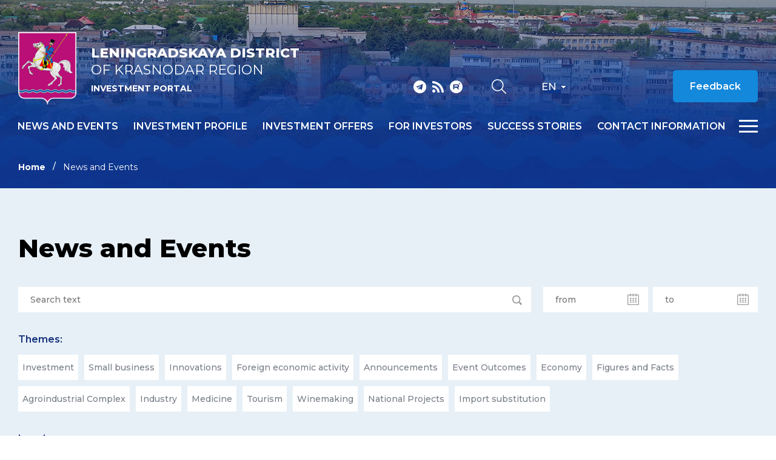

--- FILE ---
content_type: text/html; charset=iso-8859-1
request_url: https://invest-lenkub.ru/en/news/?PAGEN_1=32
body_size: 9018
content:
<!DOCTYPE html>
<html lang="ru">
    <head>
        <meta name="viewport" content="width=device-width">
		<link rel="shortcut icon" type="image/x-icon" href="/bitrix/templates/adaptive.en/favicon.ico" />
		<!--link rel="stylesheet" type="text/css" href="/bitrix/templates/adaptive.en/common.css" /-->
		<meta http-equiv="Content-Type" content="text/html; charset=iso-8859-1" />
<meta name="robots" content="index, follow" />
<link href="/bitrix/cache/css/s2/adaptive.en/kernel_main/kernel_main.css?16766347709387" type="text/css"  rel="stylesheet" />
<link href="/bitrix/cache/css/s2/adaptive.en/template_dbd5b3662b32eac7aed9fc5391256dc6/template_dbd5b3662b32eac7aed9fc5391256dc6_d5aac7441cc5f0980ae8bc6e8862ae71.css?167663477013449" type="text/css"  data-template-style="true"  rel="stylesheet" />
<script type="text/javascript">if(!window.BX)window.BX={message:function(mess){if(typeof mess=='object') for(var i in mess) BX.message[i]=mess[i]; return true;}};</script>
<script type="text/javascript">(window.BX||top.BX).message({'JS_CORE_LOADING':'Loading...','JS_CORE_WINDOW_CLOSE':'Close','JS_CORE_WINDOW_EXPAND':'Expand','JS_CORE_WINDOW_NARROW':'Restore','JS_CORE_WINDOW_SAVE':'Save','JS_CORE_WINDOW_CANCEL':'Cancel','JS_CORE_H':'h','JS_CORE_M':'m','JS_CORE_S':'s','JS_CORE_NO_DATA':'- No data -','JSADM_AI_HIDE_EXTRA':'Hide extra items','JSADM_AI_ALL_NOTIF':'All notifications','JSADM_AUTH_REQ':'Authentication is required!','JS_CORE_WINDOW_AUTH':'Log In','JS_CORE_IMAGE_FULL':'Full size'});</script>
<script type="text/javascript">(window.BX||top.BX).message({'LANGUAGE_ID':'en','FORMAT_DATE':'MM/DD/YYYY','FORMAT_DATETIME':'MM/DD/YYYY H:MI:SS T','COOKIE_PREFIX':'BITRIX_SM','SERVER_TZ_OFFSET':'10800','SITE_ID':'s2','USER_ID':'','SERVER_TIME':'1768794751','USER_TZ_OFFSET':'0','USER_TZ_AUTO':'Y','bitrix_sessid':'1fa92b2fb8d5cecfae4cf3ca82fe979a'});</script>


<script type="text/javascript" src="/bitrix/cache/js/s2/adaptive.en/kernel_main/kernel_main.js?1724360026241181"></script>
<script type="text/javascript">BX.setCSSList(['/bitrix/js/main/core/css/core.css']); </script>
<script type="text/javascript">BX.setJSList(['/bitrix/js/main/core/core.js','/bitrix/js/main/core/core_ajax.js','/bitrix/js/main/session.js','/bitrix/js/main/core/core_window.js','/bitrix/js/main/utils.js']); </script>

<script type="text/javascript">
bxSession.Expand(1440, '1fa92b2fb8d5cecfae4cf3ca82fe979a', false, 'b030e9ad68e0892a4ad0d449822ac61d');
</script>
<link rel="alternate" type="application/rss+xml" title="" href="/en/rss_news.php" />
		<!--link rel="stylesheet" type="text/css" href="/bitrix/templates/adaptive.en/colors.css" /-->
		<title>News and Events</title>
        <link href="/bitrix/templates/adaptive.en/css/main.css?r=1748349556" rel="stylesheet"/>
        <link href="/bitrix/templates/adaptive.en/css/slick.css" rel="stylesheet"/>
        <link href="/bitrix/templates/adaptive.en/css/animate.css" rel="stylesheet"/>
        <link href="/bitrix/templates/adaptive.en/css/jquery.formstyler.css" rel="stylesheet"/>
        <link href="/bitrix/templates/adaptive.en/css/jquery-ui.css" rel="stylesheet"/>
        <link href="/bitrix/templates/adaptive.en/css/jquery-ui.structure.css" rel="stylesheet"/>
        <link href="/bitrix/templates/adaptive.en/css/jquery-ui.theme.css" rel="stylesheet"/>
        <link href="/bitrix/templates/adaptive.en/css/jquery.fancybox.css" rel="stylesheet"/>
        <!--[if IE]>
            <script src="http://html5shiv.googlecode.com/svn/trunk/html5.js"></script>
        <![endif]-->
    </head>
    <body>
	<div id="panel" class="hidden-print"></div>
	
        <div class="wrap-320">
            <div class="pc-menu">
                <div class="menuPc-btn"><div class="menu-btn active"><span></span></div></div>
                <div class="pc-menu_logo">
                    <img src="/img/gerb.png" alt="" class="pc-menu__ico">
                    <div class="pc-menu__description">
                        <span class="pc-menu__txt-2"><b>Leningradskaya district</b><br>of Krasnodar region</span>
                        <span class="pc-menu__txt-1">Investment portal</span>
                    </div>
                </div>
                <div class="c-width">
	

                    <div class="pc-menu__flex">



		
						
                        <div class="pc-menu__col">
                            <a href="/en/news/" class="pc-menu__name">News and events <span class="arrow"></span></a>
											
                        </div>
						
			
		

	


		
						
                        <div class="pc-menu__col">
                            <a href="/en/profile/" class="pc-menu__name">Investment profile <span class="arrow"></span></a>
								                            <ul class="pc-menu__list">
										                                <li><a href="/en/profile/basic-information.php">Basic information</a></li>
										                                <li><a href="/en/profile/resource-base.php">Resource base</a></li>
										                                <li><a href="/en/profile/transport-infrastructure.php">Transport infrastructure</a></li>
										                                <li><a href="/en/profile/social-and-economic-indicators.php">Social and economic indicators</a></li>
										                                <li><a href="/dashboard/?language=en">Investment data</a></li>
										                                <li><a href="/en/profile/priority-industries-for-attracting-investments.php">Priority industries for attracting investments</a></li>
										                                <li><a href="/en/profile/photogallery.php">Photogallery</a></li>
										                                <li><a href="/en/profile/competitive-advantages.php">Competitive advantages</a></li>
										                                <li><a href="/en/profile/success-stories.php">Success stories</a></li>
										                                <li><a href="/en/profile/investment-projects-and-grounds.php">Investment projects and grounds</a></li>
										                                <li><a href="/en/profile/state-support.php">State support</a></li>
										                                <li><a href="/en/profile/investment-commissioner.php">Investment Commissioner</a></li>
										                            </ul>
											
                        </div>
						
			
		

	


		
			
		

	


		
			
		

	


		
			
		

	


		
			
		

	


		
			
		

	


		
			
		

	


		
			
		

	


		
			
		

	


		
			
		

	


		
			
		

	


		
			
		

	


		
			
		

	


		
						
                        <div class="pc-menu__col">
                            <a href="/en/investoffers/" class="pc-menu__name">Investment offers <span class="arrow"></span></a>
								                            <ul class="pc-menu__list">
										                                <li><a href="/en/investoffers/invprj.php">Investment projects</a></li>
										                                <li><a href="/en/investoffers/invplosch.php">Investment grounds</a></li>
										                            </ul>
											
                        </div>
						
			
		

	


		
			
		

	


		
			
		

	


		
						
                        <div class="pc-menu__col">
                            <a href="/en/for-investors/index.php" class="pc-menu__name">For investors <span class="arrow"></span></a>
											
                        </div>
						
			
		

	


		
						
                        <div class="pc-menu__col">
                            <a href="/en/success-stories/" class="pc-menu__name">Success stories <span class="arrow"></span></a>
											
                        </div>
						
			
		

	


		
						
                        <div class="pc-menu__col">
                            <a href="/en/contact/" class="pc-menu__name">Contact information <span class="arrow"></span></a>
								                            <ul class="pc-menu__list">
										                                <li><a href="/en/contact/">Contacts</a></li>
										                                <li><a href="/en/contact/feedback.php">Feedback</a></li>
										                                <li><a href="/en/contact/links/">Links</a></li>
										                            </ul>
											
                        </div>
						
			
		

	


		
			
		

	


		
			
		

	


		
			
		

	

                    </div>

					
	
                </div>
                <div class="c-width">
                    <div class="pc-menu__mob">
                        <p class="pc-menu-txt">Hot line for investors</p>
                        <a href="tel:+78612517764" class="pc-menu-phone">&#43;7 861 251 77 64</a>
                        <!--a href="mailto:<a class="txttohtmllink" href="mailto:leningrd@mo.krasnodar.ru" title="Send message">leningrd@mo.krasnodar.ru</a>" class="pc-menu-mail"--><a class="txttohtmllink" href="mailto:leningrd@mo.krasnodar.ru" title="Send message">leningrd@mo.krasnodar.ru</a><!--/a-->
                        <div class="nav-social">
                                                        <a class="social-link telegram" href="tg://resolve?domain=investkuban" target="_blank"></a>
                            <a class="social-link rss" href="/en/rss_news.php"></a>
                            <a class="social-link youtube" href="https://www.youtube.com/channel/UC0Ci30KdtIkZiJ9Ip7kaGPQ" target="_blank"></a>
                        </div>
                    </div>
                </div>
            </div>
			
			            <div class="inner-header">
			                <div class="nav-wrap">
                    <div class="nav-flex">
                        <a href="/en/" class="nav-logo">
                            <img src="/img/gerb.png" alt="">
                            <span class="nav-logo__txt">
                                <span class="nav-logo__txt-1"><b>Leningradskaya district</b><br>of Krasnodar region</span>
                                <span class="nav-logo__txt-2">Investment portal</span>
                            </span>
                        </a>
                        <div class="nav-right">
                            <div class="nav-flex center top">
                                <div class="nav-social">
                                                                        <a class="social-link telegram" href="tg://resolve?domain=investkuban" target="_blank"></a>
                                    <a class="social-link rss" href="/en/rss_news.php"></a>
                                    <a class="social-link youtube" href="https://www.youtube.com/channel/UC0Ci30KdtIkZiJ9Ip7kaGPQ" target="_blank"></a>
                                </div>
                                <div class="nav-services">
                                    <a href="/en/search/" class="nav-search__btn"></a>
                                    <!--a href="?stype=special" class="nav-glass__btn"></a-->
                                </div>
                                <div class="nav-language-sel">
                                    <div class="active">En</div>
                                    <a class="dropdown" href="/ru/">Ru</a>
                                </div>
                                <!--a href="" class="nav-btn invest">Èíâåñòèöèîííàÿ êàðòà Êðàñíîäàðñêîãî êðàÿ</a-->
                                <a href="/en/contact/feedback.php" class="nav-btn">Feedback</a>
                                <div class="nav-language__mob">
                                    <a href="/en/" class="active">EN</a>
                                    <span>|</span>
                                    <a href="/ru/">RU</a> 
                                </div>
                            </div>
                            <div class="nav-flex center menu">
                                <div class="menu-wrap">
		
                                    <ul class="nav-menu">
	                                        <li><a href="/en/news/">News and events</a></li>
	                                        <li><a href="/en/profile/">Investment profile</a></li>
	                                        <li><a href="/en/investoffers/">Investment offers</a></li>
	                                        <li><a href="/en/for-investors/index.php">For investors</a></li>
	                                        <li><a href="/en/success-stories/">Success stories</a></li>
	                                        <li><a href="/en/contact/">Contact information</a></li>
										</ul>
					
	
                                </div>
                                <div class="menu-btn__wrap"><div class="menu-btn"><span></span></div></div>
                            </div>
                        </div>
                    </div>
                </div>
				
				
				
                <div class="c-width">				
					<ul class="breadcrumb hidden-print"><li><a href="/en/" title="Home" class="breadcrumb__link">Home</a></li><li><span class="breadcrumb__stat">News and Events</span></li></ul> 				
                </div>
            </div>

            <div class="inner-c gray">
                <div class="c-width">
                    <div class="i-content">
					
<h1 class="zagolovok">News and Events</h1>

 





                         <div class="news-filter"><form action="/en/news/" method="get">
                             <div class="news-filter__flex">
                                 <div class="input-wrap news__inp-search">
                                     <input type="text" placeholder="Search text" name="name" value="">
                                     <div class="search-ico"></div>
                                 </div>
                                 <div class="input-wrap news__inp-calendar">
                                     <input type="text" placeholder="from" name="from" value="">
                                     <div class="calendar-ico"></div>
                                 </div>
                                 <div class="input-wrap news__inp-calendar">
                                     <input type="text" placeholder="to" name="to" value="">
                                     <div class="calendar-ico"></div>
                                 </div>
                             </div>
                             <p class="news-filter__label">Themes:</p>
                             <div class="news-filter__check">							 
	
                                 <div class="news__check-wrap">
                                     <input type="checkbox" name="theme[]" id="thm-1" value="49">
                                     <label for="thm-1">Investment</label>
                                 </div>
		
                                 <div class="news__check-wrap">
                                     <input type="checkbox" name="theme[]" id="thm-2" value="50">
                                     <label for="thm-2">Small business</label>
                                 </div>
		
                                 <div class="news__check-wrap">
                                     <input type="checkbox" name="theme[]" id="thm-3" value="51">
                                     <label for="thm-3">Innovations</label>
                                 </div>
		
                                 <div class="news__check-wrap">
                                     <input type="checkbox" name="theme[]" id="thm-4" value="52">
                                     <label for="thm-4">Foreign economic activity</label>
                                 </div>
		
                                 <div class="news__check-wrap">
                                     <input type="checkbox" name="theme[]" id="thm-5" value="53">
                                     <label for="thm-5">Announcements</label>
                                 </div>
		
                                 <div class="news__check-wrap">
                                     <input type="checkbox" name="theme[]" id="thm-6" value="72">
                                     <label for="thm-6">Event Outcomes</label>
                                 </div>
		
                                 <div class="news__check-wrap">
                                     <input type="checkbox" name="theme[]" id="thm-7" value="73">
                                     <label for="thm-7">Economy</label>
                                 </div>
		
                                 <div class="news__check-wrap">
                                     <input type="checkbox" name="theme[]" id="thm-8" value="74">
                                     <label for="thm-8">Figures and Facts</label>
                                 </div>
		
                                 <div class="news__check-wrap">
                                     <input type="checkbox" name="theme[]" id="thm-9" value="75">
                                     <label for="thm-9">Agroindustrial Complex</label>
                                 </div>
		
                                 <div class="news__check-wrap">
                                     <input type="checkbox" name="theme[]" id="thm-10" value="76">
                                     <label for="thm-10">Industry</label>
                                 </div>
		
                                 <div class="news__check-wrap">
                                     <input type="checkbox" name="theme[]" id="thm-11" value="77">
                                     <label for="thm-11">Medicine</label>
                                 </div>
		
                                 <div class="news__check-wrap">
                                     <input type="checkbox" name="theme[]" id="thm-12" value="78">
                                     <label for="thm-12">Tourism</label>
                                 </div>
		
                                 <div class="news__check-wrap">
                                     <input type="checkbox" name="theme[]" id="thm-13" value="79">
                                     <label for="thm-13">Winemaking</label>
                                 </div>
		
                                 <div class="news__check-wrap">
                                     <input type="checkbox" name="theme[]" id="thm-14" value="80">
                                     <label for="thm-14">National Projects</label>
                                 </div>
		
                                 <div class="news__check-wrap">
                                     <input type="checkbox" name="theme[]" id="thm-15" value="84">
                                     <label for="thm-15">Import substitution</label>
                                 </div>
								 
                             </div>
                             <p class="news-filter__label">Level:</p>
                             <div class="news-filter__check">

                                 <div class="news__check-wrap">
                                     <input type="checkbox" name="source[]" id="lvl-1" value="54">
                                     <label for="lvl-1">Federal</label>
                                 </div>
	
                                 <div class="news__check-wrap">
                                     <input type="checkbox" name="source[]" id="lvl-2" value="55">
                                     <label for="lvl-2">Regional</label>
                                 </div>
	
                                 <div class="news__check-wrap">
                                     <input type="checkbox" name="source[]" id="lvl-3" value="56">
                                     <label for="lvl-3">Munitipal</label>
                                 </div>
								 
                             </div>
                             <div class="news-filter__btns">
                                 <button class="news-filter__btn" type="submit" name="select" value="1">Search</button>
                                 <button class="news-filter__btn" type="submit" name="reset" value="1">Reset</button>
                             </div>
                         </form></div>
                    </div>
                </div>
            </div>
            
            <div class="inner-c">
                <div class="c-width">
                    <div class="i-content">







                        <div class="news-flex">


		
	
                            <div class="i-news__item" id="bx_1454625752_1989">
                                <div class="i-news__foto">
                                    <img src="/upload/resize_cache/iblock/a9a/490_300_1c10c66fa011d0a15461c668f4d1f60fc/a9a376ac604280dd8181f36a20cc73b2.jpg" alt="">
																					                                    <span class="tag">Investment</span>
																					                                </div>
                                <p class="i-news__date">April 11, 2018</p>
                                <a href="/en/news/krasnodar-claas-will-increase-manufacture-by-34-in-2018/" class="i-news__name">Krasnodar Claas Will Increase Manufacture by 34% in 2018</a>
                                <div class="news-tags" style="height: 30px;overflow:hidden">
<a href="/en/search/?tags=" class="news-tag"></a>								
								
                                </div>
                            </div>
	
	

	

		
	
                            <div class="i-news__item" id="bx_1454625752_1987">
                                <div class="i-news__foto">
                                    <img src="/upload/resize_cache/iblock/625/490_300_1c10c66fa011d0a15461c668f4d1f60fc/625155f3ac2e96f379958ef165d80c60.jpg" alt="">
																					                                    <span class="tag">Innovations</span>
																					                                </div>
                                <p class="i-news__date">April 5, 2018</p>
                                <a href="/en/news/krasnodar-will-be-the-final-city-of-the-startup-tour-in-2018/" class="i-news__name">Krasnodar Will Be the Final City of the Startup Tour in 2018</a>
                                <div class="news-tags" style="height: 30px;overflow:hidden">
<a href="/en/search/?tags=" class="news-tag"></a>								
								
                                </div>
                            </div>
	
	

	

		
	
                            <div class="i-news__item" id="bx_1454625752_1877">
                                <div class="i-news__foto">
                                    <img src="/upload/resize_cache/iblock/787/548_334_2c10c66fa011d0a15461c668f4d1f60fc/787752928f66da2360f9052a58b7c81c.jpg" alt="">
																					                                    <span class="tag">Announcements</span>
																					                                </div>
                                <p class="i-news__date">March 29, 2018</p>
                                <a href="/en/news/kuban-manufacturers-present-their-products-at-the-umids-international-exhibition-/" class="i-news__name">Kuban Manufacturers Present Their Products at the UMIDS International Exhibition </a>
                                <div class="news-tags" style="height: 30px;overflow:hidden">
<a href="/en/search/?tags=" class="news-tag"></a>								
								
                                </div>
                            </div>
	
	

	

		
	
                            <div class="i-news__item" id="bx_1454625752_1893">
                                <div class="i-news__foto">
                                    <img src="/upload/resize_cache/iblock/360/490_300_1c10c66fa011d0a15461c668f4d1f60fc/360dec8dfccf2cdb75feaf4a4bbc589d.jpg" alt="">
																					                                    <span class="tag">Announcements</span>
																					                                </div>
                                <p class="i-news__date">March 19, 2018</p>
                                <a href="/en/news/presentation-of-the-kuban-resorts-has-become-the-best-among-the-regions-of-the-russian-federation-at/" class="i-news__name">Presentation of the Kuban resorts has become the best among the regions of the Russian Federation at the MITT exhibition</a>
                                <div class="news-tags" style="height: 30px;overflow:hidden">
<a href="/en/search/?tags=" class="news-tag"></a>								
								
                                </div>
                            </div>
	
	

	

		
	
                            <div class="i-news__item" id="bx_1454625752_1875">
                                <div class="i-news__foto">
                                    <img src="/upload/resize_cache/iblock/b3b/548_334_2c10c66fa011d0a15461c668f4d1f60fc/b3b8edd8d0fd819a040f8a0d966b927c.jpg" alt="">
																					                                    <span class="tag">Announcements</span>
																					                                </div>
                                <p class="i-news__date">March 14, 2018</p>
                                <a href="/en/news/passenger-traffic-of-the-kuban-airports-increased-by-means-of-krasnodar/" class="i-news__name">Passenger Traffic of the Kuban Airports Increased by Means of Krasnodar</a>
                                <div class="news-tags" style="height: 30px;overflow:hidden">
<a href="/en/search/?tags=" class="news-tag"></a>								
								
                                </div>
                            </div>
	
	

	

		
	
                            <div class="i-news__item" id="bx_1454625752_1892">
                                <div class="i-news__foto">
                                    <img src="/upload/resize_cache/iblock/8b6/490_300_1c10c66fa011d0a15461c668f4d1f60fc/8b67728e1c3449cab8633b979f73a643.jpg" alt="">
																					                                    <span class="tag">Foreign economic activity</span>
																					                                </div>
                                <p class="i-news__date">March 7, 2018</p>
                                <a href="/en/news/the-krasnodar-region-and-china-plan-to-develop-cooperation-in-the-field-of-agricultural-complex/" class="i-news__name">The Krasnodar Region and China plan to develop cooperation in the field of agricultural complex</a>
                                <div class="news-tags" style="height: 30px;overflow:hidden">
<a href="/en/search/?tags=" class="news-tag"></a>								
								
                                </div>
                            </div>
	
	

	

		
	
                            <div class="i-news__item" id="bx_1454625752_1891">
                                <div class="i-news__foto">
                                    <img src="/upload/resize_cache/iblock/683/490_300_1c10c66fa011d0a15461c668f4d1f60fc/683636720624b3db2ecccc90faba4dc8.jpg" alt="">
																					                                    <span class="tag">Investment</span>
																					                                </div>
                                <p class="i-news__date">February 27, 2018</p>
                                <a href="/en/news/the-volume-of-investments-in-the-kuban-in-2018-2030-should-be-about-15-trillion-rubles/" class="i-news__name">The volume of investments in the Kuban in 2018-2030 should be about 15 trillion rubles</a>
                                <div class="news-tags" style="height: 30px;overflow:hidden">
<a href="/en/search/?tags=" class="news-tag"></a>								
								
                                </div>
                            </div>
	
	

	

		
	
                            <div class="i-news__item" id="bx_1454625752_1890">
                                <div class="i-news__foto">
                                    <img src="/upload/resize_cache/iblock/0ab/490_300_1c10c66fa011d0a15461c668f4d1f60fc/0abd413846788f65117b535a7f1cae83.jpg" alt="">
																					                                    <span class="tag">Investment</span>
																					                                </div>
                                <p class="i-news__date">February 19, 2018</p>
                                <a href="/en/news/the-krasnodar-region-has-concluded-212-agreements-for-a-total-amount-of-242-billion-rubles/" class="i-news__name">The Krasnodar Region has concluded 212 agreements for a total amount of 242 billion rubles</a>
                                <div class="news-tags" style="height: 30px;overflow:hidden">
<a href="/en/search/?tags=" class="news-tag"></a>								
								
                                </div>
                            </div>
	
	

	

		
	
                            <div class="i-news__item" id="bx_1454625752_1889">
                                <div class="i-news__foto">
                                    <img src="/upload/resize_cache/iblock/26f/490_300_1c10c66fa011d0a15461c668f4d1f60fc/26fd069948997c88c794bf4f1827a6fb.jpg" alt="">
																					                                    <span class="tag">Investment</span>
																					                                </div>
                                <p class="i-news__date">February 16, 2018</p>
                                <a href="/en/news/the-delegation-of-the-krasnodar-region-has-concluded-agreements-for-197-4-billion-rubles-on-the-firs/" class="i-news__name">The delegation of the Krasnodar Region has concluded agreements for 197.4 billion rubles on the first day of the forum</a>
                                <div class="news-tags" style="height: 30px;overflow:hidden">
<a href="/en/search/?tags=" class="news-tag"></a>								
								
                                </div>
                            </div>
	
	

	

		
	
                            <div class="i-news__item" id="bx_1454625752_1888">
                                <div class="i-news__foto">
                                    <img src="/upload/resize_cache/iblock/bc6/490_300_1c10c66fa011d0a15461c668f4d1f60fc/bc66421b53fcdf15fe083e7e39a5749e.jpg" alt="">
																					                                    <span class="tag">Investment</span>
																					                                </div>
                                <p class="i-news__date">February 15, 2018</p>
                                <a href="/en/news/the-russian-investment-forum-officially-started-in-sochi/" class="i-news__name">The Russian Investment Forum officially started in Sochi</a>
                                <div class="news-tags" style="height: 30px;overflow:hidden">
<a href="/en/search/?tags=" class="news-tag"></a>								
								
                                </div>
                            </div>
	
	

	

		
	
                            <div class="i-news__item" id="bx_1454625752_1887">
                                <div class="i-news__foto">
                                    <img src="/upload/resize_cache/iblock/d97/490_300_1c10c66fa011d0a15461c668f4d1f60fc/d97dfccb69acdbcd33c9183f90639c43.jpg" alt="">
																					                                    <span class="tag">Investment</span>
																					                                </div>
                                <p class="i-news__date">February 14, 2018</p>
                                <a href="/en/news/440-investment-proposals-on-amount-of-187-billion-rubles-will-be-presented-at-the-forum-in-sochi/" class="i-news__name">440 investment proposals on amount of 187 billion rubles will be presented at the forum in Sochi</a>
                                <div class="news-tags" style="height: 30px;overflow:hidden">
<a href="/en/search/?tags=" class="news-tag"></a>								
								
                                </div>
                            </div>
	
	

	

		
	
                            <div class="i-news__item" id="bx_1454625752_1886">
                                <div class="i-news__foto">
                                    <img src="/upload/resize_cache/iblock/97d/490_300_1c10c66fa011d0a15461c668f4d1f60fc/97da6231093b976b91fd2366a1091cc9.jpg" alt="">
																					                                    <span class="tag">Foreign economic activity</span>
																					                                </div>
                                <p class="i-news__date">February 6, 2018</p>
                                <a href="/en/news/governor-of-kuban-veniamin-kondratyev-met-with-ambassador-extraordinary-and-plenipotentiary-of-the-r/" class="i-news__name">Governor of Kuban Veniamin Kondratyev met with Ambassador Extraordinary and Plenipotentiary of the Republic of Turkey to the Russian Federation</a>
                                <div class="news-tags" style="height: 30px;overflow:hidden">
<a href="/en/search/?tags=" class="news-tag"></a>								
								
                                </div>
                            </div>
	
	

	

		
	
                            <div class="i-news__item" id="bx_1454625752_1909">
                                <div class="i-news__foto">
                                    <img src="/upload/resize_cache/iblock/290/490_300_1c10c66fa011d0a15461c668f4d1f60fc/29005f676db8ccd6e226ae21002df440.jpg" alt="">
																					                                    <span class="tag">Announcements</span>
																					                                </div>
                                <p class="i-news__date">January 30, 2018</p>
                                <a href="/en/news/magnit-novorossiysk-commercial-sea-port-and-kubanenergo-entered-the-top-100-of-the-most-expensive-co/" class="i-news__name">Magnit, Novorossiysk Commercial Sea Port and Kubanenergo Entered the TOP-100 of the Most Expensive Companies</a>
                                <div class="news-tags" style="height: 30px;overflow:hidden">
<a href="/en/search/?tags=" class="news-tag"></a>								
								
                                </div>
                            </div>
	
	

	

		
	
                            <div class="i-news__item" id="bx_1454625752_1862">
                                <div class="i-news__foto">
                                    <img src="/upload/resize_cache/iblock/b2b/548_334_2c10c66fa011d0a15461c668f4d1f60fc/b2b0caa2b708e5347c523e811bd47a69.jpg" alt="">
																					                                    <span class="tag">Investment</span>
																					                                </div>
                                <p class="i-news__date">January 24, 2018</p>
                                <a href="/en/news/440-investment-proposals-from-municipal-formations-will-be-presented-at-the-forum-in-sochi-/" class="i-news__name">440 Investment Proposals from Municipal Formations Will Be Presented at the Forum in Sochi </a>
                                <div class="news-tags" style="height: 30px;overflow:hidden">
<a href="/en/search/?tags=" class="news-tag"></a>								
								
                                </div>
                            </div>
	
	

	

		
	
                            <div class="i-news__item" id="bx_1454625752_1861">
                                <div class="i-news__foto">
                                    <img src="/upload/resize_cache/iblock/3a9/400_300_1c10c66fa011d0a15461c668f4d1f60fc/3a90429fc85f10e7d25df2442308ce92.jpg" alt="">
																					                                    <span class="tag">Investment</span>
																					                                </div>
                                <p class="i-news__date">January 17, 2018</p>
                                <a href="/en/news/nearly-90-enogastronomic-tours-are-planned-to-be-started-in-kuban-in-2018/" class="i-news__name">Nearly 90 Enogastronomic Tours Are Planned to Be Started in Kuban in 2018</a>
                                <div class="news-tags" style="height: 30px;overflow:hidden">
<a href="/en/search/?tags=" class="news-tag"></a>								
								
                                </div>
                            </div>
	
	

	

		
	
                            <div class="i-news__item" id="bx_1454625752_1844">
                                <div class="i-news__foto">
                                    <img src="/upload/resize_cache/iblock/10f/360_240_1c10c66fa011d0a15461c668f4d1f60fc/10f173ddec721d42ce79f026f4d32093.jpg" alt="">
																					                                    <span class="tag">Announcements</span>
																					                                </div>
                                <p class="i-news__date">January 8, 2018</p>
                                <a href="/en/news/economy-of-the-krasnodar-region-took-the-5th-place-among-the-russian-regions/" class="i-news__name">Economy of the Krasnodar Region Took the 5th Place Among the Russian Regions</a>
                                <div class="news-tags" style="height: 30px;overflow:hidden">
<a href="/en/search/?tags=" class="news-tag"></a>								
								
                                </div>
                            </div>
	
	

	

		
	
                            <div class="i-news__item" id="bx_1454625752_1538">
                                <div class="i-news__foto">
                                    <img src="/upload/resize_cache/iblock/8de/548_334_2c10c66fa011d0a15461c668f4d1f60fc/8dea0bcb258e8cb20cf6c65f50f1c2b1.jpg" alt="">
																					                                    <span class="tag">Investment</span>
																					                                </div>
                                <p class="i-news__date">December 26, 2017</p>
                                <a href="/en/news/more-than-30-foreign-delegations-visited-kuban-with-official-visits-in-2017/" class="i-news__name">More than 30 foreign delegations visited Kuban with official visits in 2017</a>
                                <div class="news-tags" style="height: 30px;overflow:hidden">
<a href="/en/search/?tags=" class="news-tag"></a>								
								
                                </div>
                            </div>
	
	

	

		
	
                            <div class="i-news__item" id="bx_1454625752_1540">
                                <div class="i-news__foto">
                                    <img src="/upload/resize_cache/iblock/503/112_112_1c10c66fa011d0a15461c668f4d1f60fc/50387d57f33333d0c8e36d4cd4e98ba8.jpg" alt="">
																					                                    <span class="tag">Investment</span>
																					                                </div>
                                <p class="i-news__date">December 21, 2017</p>
                                <a href="/en/news/claas-intends-to-invest-6-6-million-euro-in-expansion-of-the-plant-in-krasnodar/" class="i-news__name">CLAAS intends to invest 6.6 million euro in expansion of the plant in Krasnodar</a>
                                <div class="news-tags" style="height: 30px;overflow:hidden">
<a href="/en/search/?tags=" class="news-tag"></a>								
								
                                </div>
                            </div>
	
	

	

		
	
                            <div class="i-news__item" id="bx_1454625752_1541">
                                <div class="i-news__foto">
                                    <img src="/upload/resize_cache/iblock/424/112_112_1c10c66fa011d0a15461c668f4d1f60fc/42478499350b0a06e36817527fb8f512.jpg" alt="">
																					                                    <span class="tag">Investment</span>
																					                                </div>
                                <p class="i-news__date">December 14, 2017</p>
                                <a href="/en/news/kuban-at-rif-2018-flagman-projects-of-municipal-formations-in-the-city-of-the-future/" class="i-news__name">Kuban at RIF-2018: flagship projects of municipal formations in the “City of the future”</a>
                                <div class="news-tags" style="height: 30px;overflow:hidden">
<a href="/en/search/?tags=" class="news-tag"></a>								
								
                                </div>
                            </div>
	
	

	

		
	
                            <div class="i-news__item" id="bx_1454625752_1542">
                                <div class="i-news__foto">
                                    <img src="/upload/resize_cache/iblock/9ab/112_112_1c10c66fa011d0a15461c668f4d1f60fc/9ab43cf1b88e23942ff1ebbfa3ea804d.jpg" alt="">
																					                                    <span class="tag">Investment</span>
																					                                </div>
                                <p class="i-news__date">December 4, 2017</p>
                                <a href="/en/news/flagman-projects-will-be-presented-at-the-russian-investment-forum-in-sochi-for-the-first-time-/" class="i-news__name">“Flagship projects” will be presented at the Russian investment forum in Sochi for the first time </a>
                                <div class="news-tags" style="height: 30px;overflow:hidden">
<a href="/en/search/?tags=" class="news-tag"></a>								
								
                                </div>
                            </div>
	
	

	
				</div>
	<ul class="pagination" style="flex-wrap: wrap;">
	
			<a href="/en/news/" class="first"></a>
		<a href="/en/news/?PAGEN_1=31" id="navigation_1_previous_page" class="prev"></a>
	
		<!--div class="navigation-arrows">
			<span class="arrow">&larr;</span><span class="ctrl"> ctrl</span>&nbsp;<a href="/en/news/?PAGEN_1=31" id="navigation_1_previous_page">previous</a>&nbsp;<a href="/en/news/?PAGEN_1=33" id="navigation_1_next_page">next</a>&nbsp;<span class="ctrl">ctrl </span><span class="arrow">&rarr;</span>
		</div>

		<div class="navigation-pages">
			<span class="navigation-title">Pages:</span-->
				<a href="/en/news/">1</a>
				<a href="/en/news/?PAGEN_1=2">2</a>
	<span style="margin-right: 9px">...</span>			<a href="/en/news/?PAGEN_1=30">30</a>
				<a href="/en/news/?PAGEN_1=31">31</a>
				<a href="/en/news/?PAGEN_1=32" class="active">32</a>
				<a href="/en/news/?PAGEN_1=33">33</a>
				<a href="/en/news/?PAGEN_1=34">34</a>
	<span style="margin-right: 9px">...</span>			<a href="/en/news/?PAGEN_1=38">38</a>
				<a href="/en/news/?PAGEN_1=39">39</a>
		
                            <a href="/en/news/?PAGEN_1=33" id="navigation_1_next_page" class="next"></a>
                            <a href="/en/news/?PAGEN_1=39" class="last"></a>
                        </ul>
<script type="text/javascript">
	BX.bind(document, "keydown", function (event) {

		event = event || window.event;
		if (!event.ctrlKey)
			return;

		var target = event.target || event.srcElement;
		if (target && target.nodeName && (target.nodeName.toUpperCase() == "INPUT" || target.nodeName.toUpperCase() == "TEXTAREA"))
			return;

		var key = (event.keyCode ? event.keyCode : (event.which ? event.which : null));
		if (!key)
			return;

		var link = null;
		if (key == 39)
			link = BX('navigation_1_next_page');
		else if (key == 37)
			link = BX('navigation_1_previous_page');

		if (link && link.href)
			document.location = link.href;
	});
</script> 
<br />



                    </div>
                </div>
            </div>
		


            <footer>
                <div class="c-width">
                    <div class="footer-flex">
                        <div class="footer-left">
                            <div class="footer-logo">
                                <img src="/img/gerb.png" alt="">
                                <span class="footer-logo__txt">
                                    <span class="footer-logo__txt-1"><b>Leningradskaya district</b><br>of Krasnodar region</span>
                                    <span class="footer-logo__txt-2">Investment portal</span>
                                </span>
                            </div>
                            <div class="nav-social">
																<a class="social-link telegram" href="tg://resolve?domain=investkuban" target="_blank"></a>
								<a class="social-link rss" href="/en/rss_news.php"></a>
								<a class="social-link youtube" href="https://www.youtube.com/channel/UC0Ci30KdtIkZiJ9Ip7kaGPQ" target="_blank"></a>
                            </div>
                        </div>
                        <div class="footer-center">
                            <ul class="footer-list">
									<li><a href="/en/investoffers/">Investment offers</a></li>
									<li><a href="/en/contact/">Contact information</a></li>
									<li><a href="/en/contact/links/">Links</a></li>
								</ul>
                        </div>
                        <div class="footer-right">
                            <p class="footer-txt">Hot line for investors</p>
                            <a href="tel:+78612517764" class="footer-phone">&#43;7 861 251 77 64</a>
                            <!--a href="mailto:<a class="txttohtmllink" href="mailto:leningrd@mo.krasnodar.ru" title="Send message">leningrd@mo.krasnodar.ru</a>" class="footer-mail"--><a class="txttohtmllink" href="mailto:leningrd@mo.krasnodar.ru" title="Send message">leningrd@mo.krasnodar.ru</a><!--/a-->
                        </div>
                    </div>
                    <div class="footer-bottom">
                        <p class="footer-copy">© Administration of Leningradskaya district of Krasnodar region</p>
                        <div class="footer-b__right">
                            <div class="footer-count">
								<!--LiveInternet counter-->

<script type="text/javascript"><!-- 
document.write("<a href=\'http://www.liveinternet.ru/click\' "+ "target=_blank><img src=\'//counter.yadro.ru/hit?t44.8;r"+ escape(document.referrer)+((typeof(screen)=="undefined")?"": ";s"+screen.width+"*"+screen.height+"*"+(screen.colorDepth? screen.colorDepth:screen.pixelDepth))+";u"+escape(document.URL)+ ";"+Math.random()+ "\' alt=\'\' title=\'LiveInternet\' "+ "border=\'0\' width=\'31\' height=\'31\'><\/a>") 
//--></script>

<!--/LiveInternet-->

<!-- Yandex.Metrika informer -->
<a href="https://metrika.yandex.ru/stat/?id=22269766&amp;from=informer"
target="_blank" rel="nofollow"><img src="https://informer.yandex.ru/informer/22269766/3_1_FFFFFFFF_EFEFEFFF_0_pageviews"
style="width:88px; height:31px; border:0;" alt="ßíäåêñ.Ìåòðèêà" title="ßíäåêñ.Ìåòðèêà: äàííûå çà ñåãîäíÿ (ïðîñìîòðû, âèçèòû è óíèêàëüíûå ïîñåòèòåëè)" class="ym-advanced-informer" data-cid="22269766" data-lang="ru" /></a>
<!-- /Yandex.Metrika informer -->

<!-- Yandex.Metrika counter -->
<script type="text/javascript">
    (function (d, w, c) {
        (w[c] = w[c] || []).push(function() {
            try {
                w.yaCounter22269766 = new Ya.Metrika({
                    id:22269766,
                    clickmap:true,
                    trackLinks:true,
                    accurateTrackBounce:true,
                    webvisor:true
                });
            } catch(e) { }
        });

        var n = d.getElementsByTagName("script")[0],
            s = d.createElement("script"),
            f = function () { n.parentNode.insertBefore(s, n); };
        s.type = "text/javascript";
        s.async = true;
        s.src = "https://mc.yandex.ru/metrika/watch.js";

        if (w.opera == "[object Opera]") {
            d.addEventListener("DOMContentLoaded", f, false);
        } else { f(); }
    })(document, window, "yandex_metrika_callbacks");
</script>
<noscript><div><img src="https://mc.yandex.ru/watch/22269766" style="position:absolute; left:-9999px;" alt="" /></div></noscript>
<!-- /Yandex.Metrika counter -->
                            </div>
                            <p class="footer-dev">Site created by – <a href="http://www.internetimage.ru/" target="_blank">Internet Image</a></p>
                        </div>
                    </div>
                </div>
            </footer>
        </div>
        <!-- SCRIPTS -->
        <script src="/bitrix/templates/adaptive.en/js/jquery-3.3.1.min.js"></script>
        <!--script src="/bitrix/templates/adaptive.en/js/resize-tester.js"></script-->
        <script src="/bitrix/templates/adaptive.en/js/slick.min.js"></script>
        <script src="/bitrix/templates/adaptive.en/js/dragscroll.js"></script>
        <script src="/bitrix/templates/adaptive.en/js/jquery-ui.min.js"></script>
        <script src="/bitrix/templates/adaptive.en/js/jquery.fancybox.min.js"></script>
        <script src="/bitrix/templates/adaptive.en/js/jquery.maskedinput.js"></script>
        <script src="/bitrix/templates/adaptive.en/js/wow.min.js"></script>
        <script src="/bitrix/templates/adaptive.en/js/jquery.formstyler.min.js"></script>
        <script src="/bitrix/templates/adaptive.en/js/main.js?r=1676634017"></script>
        <!-- SCRIPTS -->
	</body>
</html>

--- FILE ---
content_type: text/css
request_url: https://invest-lenkub.ru/bitrix/templates/adaptive.en/css/jquery.formstyler.css
body_size: 3011
content:
.jq-checkbox,
.jq-radio {
	position: relative;
	display: inline-block;
	overflow: hidden;
	-webkit-user-select: none;
	-moz-user-select: none;
	-ms-user-select: none;
	user-select: none;
}
.jq-checkbox input,
.jq-radio input {
	position: absolute;
	z-index: -1;
	margin: 0;
	padding: 0;
	opacity: 0;
}
.jq-file {
	position: relative;
	display: inline-block;
	overflow: hidden;
}
.jq-file input {
	position: absolute;
	top: 0;
	right: 0;
	height: auto;
	margin: 0;
	padding: 0;
	opacity: 0;
	font-size: 100px;
	line-height: 1em;
}
.jq-file__name {
	overflow: hidden;
	white-space: nowrap;
	text-overflow: ellipsis;
}
.jq-selectbox,
.jq-select-multiple {
	position: relative;
	display: inline-block;
}
.jq-selectbox select,
.jq-select-multiple select {
	position: absolute;
	top: 0;
	left: 0;
	width: 100%;
	height: 100%;
	margin: 0;
	padding: 0;
	opacity: 0;
}
.jq-selectbox li,
.jq-select-multiple li {
	-webkit-user-select: none;
	-moz-user-select: none;
	-ms-user-select: none;
	user-select: none;
	white-space: nowrap;
}
.jq-selectbox {
	z-index: 10;
}
.jq-selectbox__select {
	position: relative;
}
.jq-selectbox__select-text {
	overflow: hidden;
	-webkit-user-select: none;
	-moz-user-select: none;
	-ms-user-select: none;
	user-select: none;
	white-space: nowrap;
	text-overflow: ellipsis;
}
.jq-selectbox__dropdown {
	position: absolute;
}
.jq-selectbox__search input {
	-webkit-appearance: textfield;
}
.jq-selectbox__search input::-webkit-search-cancel-button,
.jq-selectbox__search input::-webkit-search-decoration {
	-webkit-appearance: none;
}
.jq-selectbox__dropdown ul {
	position: relative;
	overflow: auto;
	overflow-x: hidden;
	list-style: none;
	-webkit-overflow-scrolling: touch;
}
.jq-select-multiple ul {
	position: relative;
	overflow-x: hidden;
	-webkit-overflow-scrolling: touch;
}
.jq-number {
	display: inline-block;
}
.jq-number__field input {
	-moz-appearance: textfield;
	text-align: left; /* Ð´Ð»Ñ Opera PrestoÂ */
}
.jq-number__field input::-webkit-inner-spin-button,
.jq-number__field input::-webkit-outer-spin-button {
	margin: 0; /* Ð² ÐºÐ°ÐºÐ¸Ñ…-Ñ‚Ð¾ Ð±Ñ€Ð°ÑƒÐ·ÐµÑ€Ð°Ñ… Ð¿Ñ€Ð¸ÑÑƒÑ‚ÑÑ‚Ð²ÑƒÐµÑ‚ Ð¾Ñ‚ÑÑ‚ÑƒÐ¿ */
	-webkit-appearance: none;
}




.jq-checkbox,
.jq-radio {
    vertical-align: -4px;
    width: 16px;
    height: 16px;
    margin: 0 4px 0 0;
    border: 1px solid #C3C3C3;
    background: linear-gradient(#FFF, #E6E6E6);
    box-shadow: 0 1px 1px rgba(0,0,0,.05), inset -1px -1px #FFF, inset 1px -1px #FFF;
    cursor: pointer;
}
.jq-checkbox.focused,
.jq-radio.focused {
    border: 1px solid #08C;
}
.jq-checkbox.disabled,
.jq-radio.disabled {
    opacity: .55;
}
.jq-checkbox {
    border-radius: 3px;
}
.jq-checkbox.checked .jq-checkbox__div {
    width: 8px;
    height: 4px;
    margin: 3px 0 0 3px;
    border-bottom: 2px solid #666;
    border-left: 2px solid #666;
    -webkit-transform: rotate(-50deg);
    transform: rotate(-50deg);
}
.jq-radio {
    border-radius: 50%;
}
.jq-radio.checked .jq-radio__div {
    width: 10px;
    height: 10px;
    margin: 3px 0 0 3px;
    border-radius: 50%;
    background: #777;
    box-shadow: inset 1px 1px 1px rgba(0,0,0,.7);
}
.jq-file {
    width: 270px;
    border-radius: 4px;
    box-shadow: 0 1px 2px rgba(0,0,0,.1);
}
.jq-file input {
    cursor: pointer;
}
.jq-file__name {
    box-sizing: border-box;
    width: 100%;
    height: 34px;
    padding: 0 80px 0 10px;
    border: 1px solid #CCC;
    border-bottom-color: #B3B3B3;
    border-radius: 4px;
    background: #FFF;
    box-shadow: inset 1px 1px #F1F1F1;
    font: 14px/32px Arial, sans-serif;
    color: #333;
}
.jq-file__browse {
    position: absolute;
    top: 1px;
    right: 1px;
    padding: 0 10px;
    border-left: 1px solid #CCC;
    border-radius: 0 4px 4px 0;
    background: linear-gradient(#FFF, #E6E6E6);
    box-shadow: inset 1px -1px #F1F1F1, inset -1px 0 #F1F1F1, 0 1px 2px rgba(0,0,0,.1);
    font: 14px/32px Arial, sans-serif;
    color: #333;
    text-shadow: 1px 1px #FFF;
}
.jq-file:hover .jq-file__browse {
    background: linear-gradient(#F6F6F6, #E6E6E6);
}
.jq-file:active .jq-file__browse {
    background: #F5F5F5;
    box-shadow: inset 1px 1px 3px #DDD;
}
.jq-file.focused .jq-file__name {
    border: 1px solid #5794BF;
}
.jq-file.disabled,
.jq-file.disabled .jq-file__name,
.jq-file.disabled .jq-file__browse {
    border-color: #CCC;
    background: #F5F5F5;
    box-shadow: none;
    color: #888;
}
.jq-number {
    position: relative;
    vertical-align: middle;
    padding: 0 36px 0 0;
}
.jq-number__field {
    width: 100px;
    border: 1px solid #CCC;
    border-bottom-color: #B3B3B3;
    border-radius: 4px;
    box-shadow: inset 1px 1px #F1F1F1, 0 1px 2px rgba(0,0,0,.1);
}
.jq-number__field:hover {
    border-color: #B3B3B3;
}
.jq-number__field input {
    box-sizing: border-box;
    width: 100%;
    padding: 8px 9px;
    border: none;
    outline: none;
    background: none;
    font: 14px Arial, sans-serif;
    color: #333;
}
.jq-number__spin {
    position: absolute;
    top: 0;
    right: 0;
    width: 32px;
    height: 14px;
    border: 1px solid #CCC;
    border-bottom-color: #B3B3B3;
    border-radius: 4px;
    background: linear-gradient(#FFF, #E6E6E6);
    box-shadow: 0 1px 2px rgba(0,0,0,.1);
    box-shadow: inset 1px -1px #F1F1F1, inset -1px 0 #F1F1F1, 0 1px 2px rgba(0,0,0,.1);
    -webkit-user-select: none;
    -moz-user-select: none;
    -ms-user-select: none;
    user-select: none;
    text-shadow: 1px 1px #FFF;
    cursor: pointer;
}
.jq-number__spin.minus {
    top: auto;
    bottom: 0;
}
.jq-number__spin:hover {
    background: linear-gradient(#F6F6F6, #E6E6E6);
}
.jq-number__spin:active {
    background: #F5F5F5;
    box-shadow: inset 1px 1px 3px #DDD;
}
.jq-number__spin:after {
    content: '';
    position: absolute;
    top: 4px;
    left: 11px;
    width: 0;
    height: 0;
    border-right: 5px solid transparent;
    border-bottom: 5px solid #999;
    border-left: 5px solid transparent;
}
.jq-number__spin.minus:after {
    top: 5px;
    border-top: 5px solid #999;
    border-right: 5px solid transparent;
    border-bottom: none;
    border-left: 5px solid transparent;
}
.jq-number__spin.minus:hover:after {
    border-top-color: #000;
}
.jq-number__spin.plus:hover:after {
    border-bottom-color: #000;
}
.jq-number.focused .jq-number__field {
    border: 1px solid #5794BF;
}
.jq-number.disabled .jq-number__field,
.jq-number.disabled .jq-number__spin {
    border-color: #CCC;
    background: #F5F5F5;
    box-shadow: none;
    color: #888;
}
.jq-number.disabled .jq-number__spin:after {
    border-bottom-color: #AAA;
}
.jq-number.disabled .jq-number__spin.minus:after {
    border-top-color: #AAA;
}
.jq-selectbox {
    width: auto;
    max-width: 511px;
    vertical-align: middle;
    cursor: pointer;
    margin: 0 8px;
}
.jq-selectbox__select {
    width: auto;
    height: 42px;
    border: none;
    background: #fff;
    font-size: 14px;
    font-weight: 500;
    line-height: 42px;
    color: #000;
    padding-left: 20px;
    box-sizing: border-box;
    padding-right: 38px;
    margin-left: 0;
    border: 1px solid #fff;
}
@media all and (max-width: 500px){
    .jq-selectbox{
        width: 100%;
        margin-top: 5px;
    }
    .jq-selectbox__select{
        padding-left: 12px;
        font-size: 16px;
    }
}
.jq-selectbox__select:hover {
    border-color: #3a75c4;
}
.jq-selectbox__select:active {
    border-color: #3a75c4;
}
.jq-selectbox.focused .jq-selectbox__select {
    border: 1px solid #5794BF;
}
.jq-selectbox.disabled .jq-selectbox__select {
    border-color: #CCC;
    background: #fff;
    box-shadow: none;
    color: #888;
}
.jq-selectbox__select-text {
    min-width: 39px;
    display: block;
    width: 100%;
}
.jq-selectbox .placeholder {
    color: #888;
}
.jq-selectbox__trigger {
    position: absolute;
    top: 0;
    right: 0;
    width: 31px;
    height: 100%;
}
.jq-selectbox__trigger-arrow {
    position: absolute;
    top: 18px;
    right: 12px;
    width: 0;
    height: 0;
    border-top: 5px solid #999;
    border-right: 5px solid transparent;
    border-left: 5px solid transparent;
}
.jq-selectbox:hover .jq-selectbox__trigger-arrow {
    border-top-color: #000;
}
.jq-selectbox.disabled .jq-selectbox__trigger-arrow {
    border-top-color: #AAA;
}
.jq-selectbox__dropdown {
    box-sizing: border-box;
    width: 100%;
    margin: 2px 0 0;
    padding: 0;
    border: 1px solid #d9e2eb;
    background: #FFF;
    font-size: 14px;
}
.jq-selectbox__search {
    margin: 5px;
}
.jq-selectbox__search input {
    box-sizing: border-box;
    width: 100%;
    margin: 0;
    padding: 5px 27px 6px 8px;
    border: 1px solid #CCC;
    border-radius: 3px;
    outline: none;
    background: url('[data-uri]') no-repeat 100% 50%;
    box-shadow: inset 1px 1px #F1F1F1;
    color: #333;
}
.jq-selectbox__not-found {
    margin: 5px;
    padding: 5px 8px 6px;
    background: #F0F0F0;
    font-size: 13px;
}
.jq-selectbox ul {
    margin: 0;
    padding: 0;
}
.jq-selectbox li {
    min-height: 18px;
    padding: 5px 20px 4px;
    color: #231F20;
    margin-bottom: 0;
}
.jq-selectbox li.selected {
    background-color: #A3ABB1;
    color: #FFF;
}
.jq-selectbox li:hover {
    background-color: #3a75c4;
    color: #FFF;
}
.jq-selectbox li.disabled {
    color: #AAA;
}
.jq-selectbox li.disabled:hover {
    background: none;
}
.jq-selectbox li.optgroup {
    font-weight: bold;
}
.jq-selectbox li.optgroup:hover {
    background: none;
    color: #231F20;
    cursor: default;
}
.jq-selectbox li.option {
    padding-left: 25px;
}
.jq-select-multiple {
    box-sizing: border-box;
    padding: 1px;
    border: 1px solid #CCC;
    border-bottom-color: #B3B3B3;
    border-radius: 4px;
    background: #FFF;
    box-shadow: inset 1px 1px #F1F1F1, 0 1px 2px rgba(0,0,0,.1);
    font: 14px/18px Arial, sans-serif;
    color: #333;
    cursor: default;
}
.jq-select-multiple.focused {
    border: 1px solid #5794BF;
}
.jq-select-multiple.disabled {
    border-color: #CCC;
    background: #F5F5F5;
    box-shadow: none;
    color: #888;
}
.jq-select-multiple ul {
    margin: 0;
    padding: 0;
}
.jq-select-multiple li {
    padding: 3px 9px 4px;
    list-style: none;
}
.jq-select-multiple li:first-child {
    border-radius: 3px 3px 0 0;
}
.jq-select-multiple li:last-child {
    border-radius: 0 0 3px 3px;
}
.jq-select-multiple li.selected {
    background: #08C;
    color: #FFF;
}
.jq-select-multiple li.disabled {
    color: #AAA;
}
.jq-select-multiple li.optgroup {
    font-weight: bold;
}
.jq-select-multiple li.option {
    padding-left: 25px;
}
.jq-select-multiple.disabled li.selected,
.jq-select-multiple li.selected.disabled {
    background: #CCC;
    color: #FFF;
}
input[type='email'].styler,
input[type='password'].styler,
input[type='search'].styler,
input[type='tel'].styler,
input[type='text'].styler,
input[type='url'].styler,
textarea.styler {
    padding: 8px 9px;
    border: 1px solid #CCC;
    border-bottom-color: #B3B3B3;
    border-radius: 4px;
    box-shadow: inset 1px 1px #F1F1F1, 0 1px 2px rgba(0,0,0,.1);
    font: 14px Arial, sans-serif;
    color: #333;
}
input[type='search'].styler {
    -webkit-appearance: none;
    -moz-appearance: none;
    appearance: none;
}
textarea.styler {
    overflow: auto;
}
input[type='email'].styler:hover,
input[type='password'].styler:hover,
input[type='search'].styler:hover,
input[type='tel'].styler:hover,
input[type='text'].styler:hover,
input[type='url'].styler:hover,
textarea.styler:hover {
    border-color: #B3B3B3;
}
input[type='email'].styler:hover:focus,
input[type='password'].styler:hover:focus,
input[type='search'].styler:hover:focus,
input[type='tel'].styler:hover:focus,
input[type='text'].styler:hover:focus,
input[type='url'].styler:hover:focus,
textarea.styler:hover:focus {
    border-color: #CCC;
    border-top-color: #B3B3B3;
    outline: none;
    box-shadow: inset 0 1px 2px rgba(0,0,0,.1);
}
button.styler,
input[type='button'].styler,
input[type='submit'].styler,
input[type='reset'].styler {
    overflow: visible;
    padding: 8px 11px;
    border: 1px solid #CCC;
    border-bottom-color: #B3B3B3;
    border-radius: 4px;
    outline: none;
    background: linear-gradient(#FFF, #E6E6E6);
    box-shadow: inset 1px -1px #F1F1F1, inset -1px 0 #F1F1F1, 0 1px 2px rgba(0,0,0,.1);
    font: 14px Arial, sans-serif;
    color: #333;
    text-shadow: 1px 1px #FFF;
    cursor: pointer;
}
button.styler.styler::-moz-focus-inner,
input[type='button'].styler.styler::-moz-focus-inner,
input[type='submit'].styler.styler::-moz-focus-inner,
input[type='reset'].styler.styler::-moz-focus-inner {
    padding: 0;
    border: 0;
}
button.styler:not([disabled]):hover,
input[type='button'].styler:not([disabled]):hover,
input[type='submit'].styler:not([disabled]):hover,
input[type='reset'].styler:not([disabled]):hover,
input[type='reset'].styler:hover {
    background: linear-gradient(#F6F6F6, #E6E6E6);
}
button.styler:active,
input[type='button'].styler:active,
input[type='submit'].styler:active,
input[type='reset'].styler:active {
    background: #F5F5F5;
    box-shadow: inset 1px 1px 3px #DDD;
}
button.styler[disabled],
input[type='button'].styler[disabled],
input[type='submit'].styler[disabled] {
    border-color: #CCC;
    background: #F5F5F5;
    box-shadow: none;
    color: #888;
}

--- FILE ---
content_type: application/javascript
request_url: https://invest-lenkub.ru/bitrix/templates/adaptive.en/js/main.js?r=1676634017
body_size: 2069
content:
function responseMenu(){
    setTimeout(function(){
        $('.nav-menu li').show();
        var items = $('.nav-menu li');
        var max_width = $('.nav-flex.menu').width() - 175;
        var width = 0;
        var hide_from = 0;

        items.css({'width':'auto'});

        items.each(function(index){
            if (width + $(this).outerWidth() > max_width)
            {
                return false;
            }
            else
            {
                hide_from = index;
                width += $(this).outerWidth();
            }
        });
        if (hide_from < items.length - 1) {
            items.eq(hide_from).nextAll('.nav-menu li').hide();
        }
        else
        {
            
        }
    },100);

}

/* Fix Nav */
function fixNav(){
    if ($(this).scrollTop() > 5) {
        $('.nav-wrap').addClass("f-nav");
        $('.nav-flex.top').hide();
        responseMenu();
    } else {
        $('.nav-wrap').removeClass("f-nav");
        $('.nav-flex.top').show();
    }
}

/* Index Useful Slider */
function usefulSlider(){
    $('.i-useful__slider').slick({
        slidesToShow: 4,
        dots: true,
        responsive: [
            {
                breakpoint: 1750,
                settings: {
                    slidesToShow: 4
                }
            },
            {
                breakpoint: 1500,
                settings: {
                    slidesToShow: 3
                }
            },
            {
                breakpoint: 990,
                settings: {
                    slidesToShow: 2
                }
            }
        ]
    });
}
var prov = 0;
function normalSlider(){

    if (window.matchMedia("(max-width: 750px)").matches){
        setTimeout(function(){$('.i-useful__slider').slick('unslick');},100)
        prov = 1;
    }
    if (window.matchMedia("(min-width: 751px)").matches){
        if(prov == 1){
            setTimeout(function(){ usefulSlider();},100);
            prov = 0;
        }
    }
}
/* Index Useful Slider */
$(document).ready(function(){
    responseMenu();
    fixNav();
    $(window).on('resize', function(){
        responseMenu();
        normalSlider();
        fixNav();
        if (window.matchMedia("(max-width: 950px)").matches){
            $('.nav-wrap').removeClass("f-nav");
            $('.nav-flex.top').show();
        }
        if (window.matchMedia("(max-width: 750px)").matches){
            $('.i-news__hide').show();
            $(' .i-news__mob-hide').hide();
            $('.i-news__hide:first-child .i-news__mob-hide').show();
            $('.i-news__mob-tab').removeClass('active');
            $('.i-news__hide:first-child .i-news__mob-tab').addClass('active');
        }
        if (window.matchMedia("(min-width: 751px)").matches){
            $('.i-news__mob-hide').show();
            $('.i-news__hide').hide();
            $('.i-news__hide:first-child').show();
            $('.i-news-tab .tab').removeClass('active');
            $('.i-news-tab .tab:first-child').addClass('active');
        }
    }).trigger('resize');
    
    /* Menu Script */
    $('.menu-btn__wrap').on('click',function(){
        if($(this).hasClass('active')){
           
        }else{
            $('body').addClass('no-scroll');
            $('.pc-menu').slideDown();
        }
    });
    $('.menuPc-btn').on('click',function(){
        $('body').removeClass('no-scroll');
        $('.pc-menu').slideUp();
    });
    /* Menu Script */
    
    /* Language Select */
    $('.nav-language-sel .active').on('click',function(){
        $(this).parent().toggleClass('show');
        $('.nav-language-sel .dropdown').slideToggle();
    });
    $(document).click( function(e){
        if ( $(e.target).closest('.nav-language-sel').length ) {
            return;
        }
        $('.nav-language-sel').removeClass('show');
        $('.nav-language-sel .dropdown').slideUp();
    });
    /* Language Select */
    
    /* Fix Menu */
    $(window).scroll(function () {
        if (window.matchMedia("(min-width: 951px)").matches){
            fixNav();
        }
    });
    /* Fix Menu */
    
    /* Mob Menu */
    $('.pc-menu__name .arrow').on('click',function(e){
        e.preventDefault();
        $(this).parent().parent().toggleClass('show');
        $(this).parent().parent().find('.pc-menu__list').slideToggle();
    });
    /* Mob Menu */
    
    /* Index Header Slider */
    $('.i-header__slider').slick({
        fade: true,
        arrows: true,
        adaptiveHeight: true
    });
    /* Index Header Slider */
    
    /* Index Welcome Slider */
    $('.cityHead-slider').slick({
        dots: true,
        prevArrow: $('.cityHead__prev'),
        nextArrow: $('.cityHead__next'),
        autoplay: true,
        autoplaySpeed: 3000
    });
	$('.cityHead-slider').on('afterChange', function(event, slick, currentSlide){
		$('.cityHead__prev').text(currentSlide+1);
	});
    /* Index Welcome Slider */
    
    /* Index History Slider */
    $('.i-history__slider').slick({
        arrows: true,
        dots: true,
        prevArrow: $('.i-history__arrows .slider-prev'),
        nextArrow: $('.i-history__arrows .slider-next'),
        fade: true,
        responsive: [
            {
                breakpoint: 751,
                settings: {
                    dots: false
                }
            }
        ]
    });
    /* Index History Slider */
    
    /* Index Invest Nav Slider */
    $('.i-invest-nav__slider').slick({
        slidesToShow: 5,
        dots: true,
        responsive: [
            {
                breakpoint: 1750,
                settings: {
                    slidesToShow: 4
                }
            },
            {
                breakpoint: 1500,
                settings: {
                    slidesToShow: 3
                }
            },
            {
                breakpoint: 990,
                settings: {
                    slidesToShow: 2
                }
            },
            {
                breakpoint: 751,
                settings: {
                    slidesToShow: 1,
                    dots: false,
                    arrows: false
                }
            }
        ]
    });
    /* Index Invest Nav Slider */
    
    /* Index Realize Slider */
    $('.i-realize__slider').slick({
        slidesToShow: 5,
        dots: true,
        responsive: [
            {
                breakpoint: 1750,
                settings: {
                    slidesToShow: 4
                }
            },
            {
                breakpoint: 1500,
                settings: {
                    slidesToShow: 3
                }
            },
            {
                breakpoint: 990,
                settings: {
                    slidesToShow: 2
                }
            },
            {
                breakpoint: 751,
                settings: {
                    slidesToShow: 1,
                    dots: false,
                    arrows: false
                }
            }
        ]
    });
    /* Index Realize Slider */
    
    /* Index National Slider */
    $('.i-national__slider').slick({
        slidesToShow: 5,
        dots: true,
        responsive: [
            {
                breakpoint: 1750,
                settings: {
                    slidesToShow: 4
                }
            },
            {
                breakpoint: 1500,
                settings: {
                    slidesToShow: 3
                }
            },
            {
                breakpoint: 990,
                settings: {
                    slidesToShow: 2
                }
            },
            {
                breakpoint: 751,
                settings: {
                    slidesToShow: 1,
                    dots: false,
                    arrows: false
                }
            }
        ]
    });
    /* Index National Slider */
    
    /* News Tab */
    var newsItem = $('.i-news__hide'), newsTab = $('.i-news-tab .tab');
    $(newsTab).on('click',function(){
        if($(this).hasClass('active')){
            
        }else{
            $('.i-news__hide').hide();
            $('.i-news-tab .tab').removeClass('active');
            $(this).addClass('active');
            var ind = $(this).index();
            $(newsItem[ind]).fadeIn();
        }
    });
    
    $('.i-news__mob-tab').on('click',function(){
        /*$('.i-news__hide').removeClass('active');
        $('.i-news__mob-tab').removeClass('active');
        $('.i-news__mob-hide').slideUp();*/
        $(this).toggleClass('active');
        $(this).parent().toggleClass('active');
        $(this).parent().find('.i-news__mob-hide').slideToggle();
    });
    /* News Tab */
    
    /* Useful Slider */
    usefulSlider();
    normalSlider();
    $('.i-more__btn.useful').on('click',function(e){
        e.preventDefault();
        $(this).fadeOut();
        $('.i-useful__slide.mob-hide').fadeIn();
    });
    /* Useful Slider */
    
    
    /* Table Scroll */
    $('.inner-c table').each(function () {
        if (($(this).width()>$('.inner-c').width()-20)) {
            $(this).wrap('<div class="table-scroll dragscroll">');
            $(this).before('<span>The table can be scrolled to the right &rarr;</span>');
        }
    });
    dragscroll.reset();
    /* Table Scroll */
    
    new WOW().init();
    
    /* News */
    $( ".news__inp-calendar input").datepicker();
    
    //Select
    $('.select-st').styler();
   
// Map
if (typeof(ymaps) !='undefined') {
	if($("#map").length) {
		ymaps.ready(init);
	}
}

function init() {

	var lat=$('#map').attr('lat');
	var lon=$('#map').attr('lon');

    var myMap = new ymaps.Map("map", {
            center: [lat,lon],
            zoom: 15, 
            controls: ["zoomControl"]
   		});




    var Placemark0 = new ymaps.Placemark([lat,lon],
	    {
	    },
	    {
	    });


    myMap.geoObjects.add(Placemark0);

}
   
$('.igtable a, .fb-link').fancybox();

});